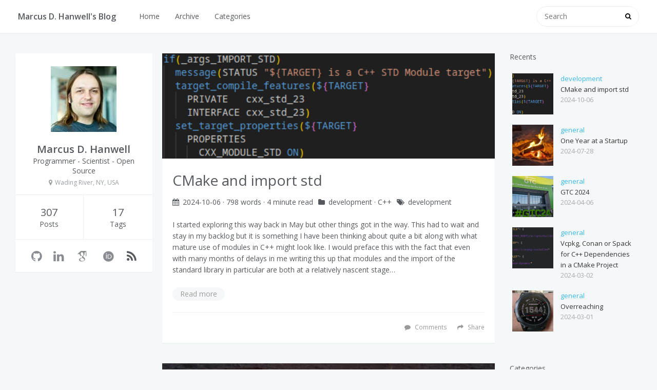

--- FILE ---
content_type: text/html; charset=utf-8
request_url: https://cryos.net/
body_size: 6304
content:
<!DOCTYPE html>
<html lang="en-us">
<head>
    <title>Marcus D. Hanwell&#39;s Blog</title>
    <meta name="generator" content="Hugo 0.111.3">
    <meta charset="utf-8">
    <meta name="viewport" content="width=device-width, initial-scale=1, maximum-scale=1">
    <meta name="author" content="Marcus D. Hanwell">
    
      <meta name="description" content="Views my own.">
    
    
      <link href="/index.xml" rel="alternate" type="application/rss+xml" title="Marcus D. Hanwell&#39;s Blog" />
      <link href="/index.xml" rel="feed" type="application/rss+xml" title="Marcus D. Hanwell&#39;s Blog" />
    
    <link rel="canonical" href="https://cryos.net/"/>
    <link rel="icon" href="https://cryos.net/favicon.ico">
    <link rel="apple-touch-icon" href="https://cryos.net/apple-touch-icon.png"/>
    <link rel="stylesheet" href="https://cryos.net/css/style.css">
    <link rel="stylesheet" href="https://cryos.net/css/font-awesome.min.css">
    <link rel="stylesheet" href="https://cryos.net/css/academicons.min.css">
    <link rel="stylesheet" href="https://cryos.net/css/monokai.css">
    <link rel="stylesheet" href="https://cryos.net/fancybox/jquery.fancybox.css">
    
    <link href='https://fonts.googleapis.com/css?family=Open+Sans:400italic,400,600' rel='stylesheet' type='text/css'>
    <link href='https://fonts.googleapis.com/css?family=Source+Code+Pro' rel='stylesheet' type='text/css'>
    <meta property="og:title" content="Marcus D. Hanwell&#39;s Blog" />
<meta property="og:description" content="" />
<meta property="og:type" content="website" />
<meta property="og:url" content="https://cryos.net/" />

    <meta itemprop="name" content="Marcus D. Hanwell&#39;s Blog">
<meta itemprop="description" content="">
    <meta name="twitter:card" content="summary"/>
<meta name="twitter:title" content="Marcus D. Hanwell&#39;s Blog"/>
<meta name="twitter:description" content=""/>

    

    

    
    <script src="https://cdnjs.cloudflare.com/ajax/libs/jquery/2.1.4/jquery.min.js"></script>
</head>
<body>
<div class="container">


<div id="container">
	<header id="header">
  <div id="header-main" class="header-inner">
    <div class="outer">
      <a href="https://cryos.net/" id="logo">
          
          <span class="site-title">Marcus D. Hanwell&#39;s Blog</span>
      </a>
      <nav id="main-nav">
          
          
          <a class="main-nav-link" href="https://cryos.net/">Home</a>
          
          
          
          
          
          

          

          
          
          
          
          <a class="main-nav-link" href="https://cryos.net/archive/">Archive</a>
          
          
          
          <a class="main-nav-link" href="https://cryos.net/categories/">Categories</a>
          
          
      </nav>
        <nav id="sub-nav">
          <div class="profile" id="profile-nav">
            <a id="profile-anchor" href="javascript:;"><img class="avatar" src="https://cryos.net/images/mhanwell-profile.jpg"><i class="fa fa-caret-down"></i></a>
          </div>
        </nav>
        <div id="search-form-wrap">
          <form action="//google.com/search" method="get" accept-charset="UTF-8" class="search-form">
              <input type="search" name="q" class="search-form-input" placeholder="Search">
              <button type="submit" class="search-form-submit">
              </button>
              <input type="hidden" name="sitesearch" value="https://cryos.net/" />
         </form>
        </div>
    </div>
  </div>
  <div id="main-nav-mobile" class="header-sub header-inner">
    <table class="menu outer">
      <tbody>
          <tr>
          
          
          <td><a class="main-nav-link" href="https://cryos.net/">Home</a></td>
          
          
          
          
          
          

          

          
          
          
          
          <td><a class="main-nav-link" href="https://cryos.net/archive/">Archive</a></td>
          
          
          
          <td><a class="main-nav-link" href="https://cryos.net/categories/">Categories</a></td>
          
          
          <td>
          <form action="//google.com/search" method="get" accept-charset="UTF-8" class="search-form">
          <input type="search" name="q" class="search-form-input" placeholder="Search">
          <input type="hidden" name="sitesearch" value="https://cryos.net/" />
          </form>
        </td>
      </tr>
      </tbody>
    </table>
  </div>
</header>

   	
   	<div class="outer">
   	
    	<aside id="profile">
  <div class="inner profile-inner">
    <div class="base-info profile-block">
      
      <img id="avatar" src="https://cryos.net/images/mhanwell-profile.jpg">
      
      <h2 id="name">Marcus D. Hanwell</h2>
      <h3 id="title">Programmer - Scientist - Open Source</h3>
      <span id="location"><i class="fa fa-map-marker"></i>Wading River, NY, USA</span>
    </div>
    <div class="article-info profile-block">
      <div class="article-info-block">
        307
        <span>Posts</span>
      </div>
      <div class="article-info-block">
        
          17
        
        <span>
            Tags
        </span>
      </div>
    </div>
    <div class="profile-block social-links">
      <table>
        <tr>
          
<td><a href="//github.com/cryos" target="_blank" title="GitHub"><i class="fa fa-github"></i></a></td>





































<td><a href="//linkedin.com/in/mhanwell" target="_blank" title="LinkedIn"><i class="fa fa-linkedin"></i></a></td>















<td><a href="//scholar.google.com/citations?user=r65_q0oAAAAJ" target="_blank" title="Google Scholar"><i class="ai ai-google-scholar"></i></a></td>



<td><a href="//orcid.org/0000-0002-5851-5272" target="_blank" title="ORCID"><i class="ai ai-orcid"></i></a></td>




          <td>
            
               <i class="fa fa-rss"></i>
             </a></td>
        </tr>
      </table>
    </div>
  </div>
</aside>

    

    <section id="main">
    
    

<article class="article article-type-post" itemscope="" itemprop="blogPost">
    <div class="article-inner">
        
        <a href="https://cryos.net/2024/10/cmake-and-import-std/" itemprop="url">
            <img src="https://cryos.net/images/cmake-import-std.png" class="article-banner">
        
        </a>

        <header class="article-header">
    <a href="https://cryos.net/2024/10/cmake-and-import-std/">
    <h1 class="article-title" itemprop="name">
        CMake and import std
    </h1>
    </a>
    <div class="article-meta">

        
        <div class="article-date">
            <i class="fa fa-calendar"></i>
            <time datetime="2024-10-06 14:15:00 -0400 -0400" itemprop="datePublished">2024-10-06</time>
            &middot;
            798
            words
            &middot;
            4
            minute read
        </div>
        
        
            
            
            <div class="article-category">
                <i class="fa fa-folder"></i>
                
                
                <a class="article-category-link" href="https://cryos.net/categories/development">development</a>
                &middot;
                
                
                <a class="article-category-link" href="https://cryos.net/categories/c&#43;&#43;">C&#43;&#43;</a>
                
                
            </div>
            
        

        
            
            
            <div class="article-category">
                <i class="fa fa-tags"></i>
                
                
                <a class="article-category-link" href="https://cryos.net/tags/development">development</a>
                
                
            </div>
            
        
    </div>
</header>

        <div class="article-entry" itemprop="articleBody">
            <p>
                I started exploring this way back in May but other things got in the way. This had to wait and stay in my backlog but it is something I have been thinking about quite a bit along with what mature use of modules in C++ might look like. I would preface this with the fact that even with many months of delays in me writing this up that modules and the import of the standard library in particular are both at a relatively nascent stage&hellip;
            </p>
            <p class="article-more-link">
                <a href="https://cryos.net/2024/10/cmake-and-import-std/">
                    Read more
                </a>
            </p>
        </div>
        <footer class="article-footer">
    <a data-url="https://cryos.net/2024/10/cmake-and-import-std/" data-id="741a2ad7f30919842f20ee865c45358d" class="article-share-link">
        <i class="fa fa-share"></i>
        Share
    </a>
    
    <a href="https://cryos.net/2024/10/cmake-and-import-std/#disqus_thread" class="article-comment-link">
        Comments
    </a>
    

    <script>
    (function ($) {
        
        if (typeof(__SHARE_BUTTON_BINDED__) === 'undefined' || !__SHARE_BUTTON_BINDED__) {
            __SHARE_BUTTON_BINDED__ = true;
        } else {
            return;
        }
        $('body').on('click', function() {
            $('.article-share-box.on').removeClass('on');
        }).on('click', '.article-share-link', function(e) {
            e.stopPropagation();

            var $this = $(this),
                url = $this.attr('data-url'),
                encodedUrl = encodeURIComponent(url),
                id = 'article-share-box-' + $this.attr('data-id'),
                offset = $this.offset(),
                box;

            if ($('#' + id).length) {
                box = $('#' + id);

                if (box.hasClass('on')){
                    box.removeClass('on');
                    return;
                }
            } else {
                var html = [
                    '<div id="' + id + '" class="article-share-box">',
                        '<input class="article-share-input" value="' + url + '">',
                        '<div class="article-share-links">',
                            '<a href="https://twitter.com/intent/tweet?url=' + encodedUrl + '" class="fa fa-twitter article-share-twitter" target="_blank" title="Twitter"></a>',
                            '<a href="https://www.facebook.com/sharer.php?u=' + encodedUrl + '" class="fa fa-facebook article-share-facebook" target="_blank" title="Facebook"></a>',
                            '<a href="http://pinterest.com/pin/create/button/?url=' + encodedUrl + '" class="fa fa-pinterest article-share-pinterest" target="_blank" title="Pinterest"></a>',
                        '</div>',
                    '</div>'
                ].join('');

              box = $(html);

              $('body').append(box);
            }

            $('.article-share-box.on').hide();

            box.css({
                top: offset.top + 25,
                left: offset.left
            }).addClass('on');

        }).on('click', '.article-share-box', function (e) {
            e.stopPropagation();
        }).on('click', '.article-share-box-input', function () {
            $(this).select();
        }).on('click', '.article-share-box-link', function (e) {
            e.preventDefault();
            e.stopPropagation();

            window.open(this.href, 'article-share-box-window-' + Date.now(), 'width=500,height=450');
        });
    })(jQuery);
    </script>
</footer>

    </div>
</article>

<article class="article article-type-post" itemscope="" itemprop="blogPost">
    <div class="article-inner">
        
        <a href="https://cryos.net/2024/07/one-year-at-a-startup/" itemprop="url">
            <img src="https://cryos.net/images/202407-independence.jpg" class="article-banner">
        
        </a>

        <header class="article-header">
    <a href="https://cryos.net/2024/07/one-year-at-a-startup/">
    <h1 class="article-title" itemprop="name">
        One Year at a Startup
    </h1>
    </a>
    <div class="article-meta">

        
        <div class="article-date">
            <i class="fa fa-calendar"></i>
            <time datetime="2024-07-28 13:30:00 -0400 -0400" itemprop="datePublished">2024-07-28</time>
            &middot;
            823
            words
            &middot;
            4
            minute read
        </div>
        
        
            
            
            <div class="article-category">
                <i class="fa fa-folder"></i>
                
                
                <a class="article-category-link" href="https://cryos.net/categories/general">general</a>
                
                
            </div>
            
        

        
            
            
            <div class="article-category">
                <i class="fa fa-tags"></i>
                
                
                <a class="article-category-link" href="https://cryos.net/tags/work">work</a>
                
                
            </div>
            
        
    </div>
</header>

        <div class="article-entry" itemprop="articleBody">
            <p>
                It is hard to believe that I have been with Voltron Data for over a year now! It was a tough decision for me when choosing what to do next last year and I was filled with hope and fear along with questioning whether I wanted to leave science behind. One year on it completely feels like it was the right move for me. It has not been without challenges, but the right kind of challenges that push me to grow.
            </p>
            <p class="article-more-link">
                <a href="https://cryos.net/2024/07/one-year-at-a-startup/">
                    Read more
                </a>
            </p>
        </div>
        <footer class="article-footer">
    <a data-url="https://cryos.net/2024/07/one-year-at-a-startup/" data-id="ac4b597b75ab52574cb069c60d7e7dc7" class="article-share-link">
        <i class="fa fa-share"></i>
        Share
    </a>
    
    <a href="https://cryos.net/2024/07/one-year-at-a-startup/#disqus_thread" class="article-comment-link">
        Comments
    </a>
    

    <script>
    (function ($) {
        
        if (typeof(__SHARE_BUTTON_BINDED__) === 'undefined' || !__SHARE_BUTTON_BINDED__) {
            __SHARE_BUTTON_BINDED__ = true;
        } else {
            return;
        }
        $('body').on('click', function() {
            $('.article-share-box.on').removeClass('on');
        }).on('click', '.article-share-link', function(e) {
            e.stopPropagation();

            var $this = $(this),
                url = $this.attr('data-url'),
                encodedUrl = encodeURIComponent(url),
                id = 'article-share-box-' + $this.attr('data-id'),
                offset = $this.offset(),
                box;

            if ($('#' + id).length) {
                box = $('#' + id);

                if (box.hasClass('on')){
                    box.removeClass('on');
                    return;
                }
            } else {
                var html = [
                    '<div id="' + id + '" class="article-share-box">',
                        '<input class="article-share-input" value="' + url + '">',
                        '<div class="article-share-links">',
                            '<a href="https://twitter.com/intent/tweet?url=' + encodedUrl + '" class="fa fa-twitter article-share-twitter" target="_blank" title="Twitter"></a>',
                            '<a href="https://www.facebook.com/sharer.php?u=' + encodedUrl + '" class="fa fa-facebook article-share-facebook" target="_blank" title="Facebook"></a>',
                            '<a href="http://pinterest.com/pin/create/button/?url=' + encodedUrl + '" class="fa fa-pinterest article-share-pinterest" target="_blank" title="Pinterest"></a>',
                        '</div>',
                    '</div>'
                ].join('');

              box = $(html);

              $('body').append(box);
            }

            $('.article-share-box.on').hide();

            box.css({
                top: offset.top + 25,
                left: offset.left
            }).addClass('on');

        }).on('click', '.article-share-box', function (e) {
            e.stopPropagation();
        }).on('click', '.article-share-box-input', function () {
            $(this).select();
        }).on('click', '.article-share-box-link', function (e) {
            e.preventDefault();
            e.stopPropagation();

            window.open(this.href, 'article-share-box-window-' + Date.now(), 'width=500,height=450');
        });
    })(jQuery);
    </script>
</footer>

    </div>
</article>

<article class="article article-type-post" itemscope="" itemprop="blogPost">
    <div class="article-inner">
        
        <a href="https://cryos.net/2024/04/gtc-2024/" itemprop="url">
            <img src="https://cryos.net/images/202404-gtc24.jpg" class="article-banner">
        
        </a>

        <header class="article-header">
    <a href="https://cryos.net/2024/04/gtc-2024/">
    <h1 class="article-title" itemprop="name">
        GTC 2024
    </h1>
    </a>
    <div class="article-meta">

        
        <div class="article-date">
            <i class="fa fa-calendar"></i>
            <time datetime="2024-04-06 12:30:00 -0400 -0400" itemprop="datePublished">2024-04-06</time>
            &middot;
            566
            words
            &middot;
            3
            minute read
        </div>
        
        
            
            
            <div class="article-category">
                <i class="fa fa-folder"></i>
                
                
                <a class="article-category-link" href="https://cryos.net/categories/general">general</a>
                
                
            </div>
            
        

        
            
            
            <div class="article-category">
                <i class="fa fa-tags"></i>
                
                
                <a class="article-category-link" href="https://cryos.net/tags/work">work</a>
                
                
            </div>
            
        
    </div>
</header>

        <div class="article-entry" itemprop="articleBody">
            <p>
                Fernanda recently posted about her GTC journey and it got me thinking about mine. Our careers have been somewhat adjacent for many years but it wasn&rsquo;t until I joined Voltron Data that we actually worked at the same company. I was taking a look trying to remember, and I see photos from GTC 2014 that I think was my first, then speaking at GTC 2015 and there was a tutorial I gave the following year.
            </p>
            <p class="article-more-link">
                <a href="https://cryos.net/2024/04/gtc-2024/">
                    Read more
                </a>
            </p>
        </div>
        <footer class="article-footer">
    <a data-url="https://cryos.net/2024/04/gtc-2024/" data-id="b0d0aa97a9a3903786d19ae7d1cc5265" class="article-share-link">
        <i class="fa fa-share"></i>
        Share
    </a>
    
    <a href="https://cryos.net/2024/04/gtc-2024/#disqus_thread" class="article-comment-link">
        Comments
    </a>
    

    <script>
    (function ($) {
        
        if (typeof(__SHARE_BUTTON_BINDED__) === 'undefined' || !__SHARE_BUTTON_BINDED__) {
            __SHARE_BUTTON_BINDED__ = true;
        } else {
            return;
        }
        $('body').on('click', function() {
            $('.article-share-box.on').removeClass('on');
        }).on('click', '.article-share-link', function(e) {
            e.stopPropagation();

            var $this = $(this),
                url = $this.attr('data-url'),
                encodedUrl = encodeURIComponent(url),
                id = 'article-share-box-' + $this.attr('data-id'),
                offset = $this.offset(),
                box;

            if ($('#' + id).length) {
                box = $('#' + id);

                if (box.hasClass('on')){
                    box.removeClass('on');
                    return;
                }
            } else {
                var html = [
                    '<div id="' + id + '" class="article-share-box">',
                        '<input class="article-share-input" value="' + url + '">',
                        '<div class="article-share-links">',
                            '<a href="https://twitter.com/intent/tweet?url=' + encodedUrl + '" class="fa fa-twitter article-share-twitter" target="_blank" title="Twitter"></a>',
                            '<a href="https://www.facebook.com/sharer.php?u=' + encodedUrl + '" class="fa fa-facebook article-share-facebook" target="_blank" title="Facebook"></a>',
                            '<a href="http://pinterest.com/pin/create/button/?url=' + encodedUrl + '" class="fa fa-pinterest article-share-pinterest" target="_blank" title="Pinterest"></a>',
                        '</div>',
                    '</div>'
                ].join('');

              box = $(html);

              $('body').append(box);
            }

            $('.article-share-box.on').hide();

            box.css({
                top: offset.top + 25,
                left: offset.left
            }).addClass('on');

        }).on('click', '.article-share-box', function (e) {
            e.stopPropagation();
        }).on('click', '.article-share-box-input', function () {
            $(this).select();
        }).on('click', '.article-share-box-link', function (e) {
            e.preventDefault();
            e.stopPropagation();

            window.open(this.href, 'article-share-box-window-' + Date.now(), 'width=500,height=450');
        });
    })(jQuery);
    </script>
</footer>

    </div>
</article>

<article class="article article-type-post" itemscope="" itemprop="blogPost">
    <div class="article-inner">
        
        <a href="https://cryos.net/2024/03/vcpkg-conan-or-spack-for-c-dependencies-in-a-cmake-project/" itemprop="url">
            <img src="https://cryos.net/images/vckg-cmake-presets.png" class="article-banner">
        
        </a>

        <header class="article-header">
    <a href="https://cryos.net/2024/03/vcpkg-conan-or-spack-for-c-dependencies-in-a-cmake-project/">
    <h1 class="article-title" itemprop="name">
        Vcpkg, Conan or Spack for C&#43;&#43; Dependencies in a CMake Project
    </h1>
    </a>
    <div class="article-meta">

        
        <div class="article-date">
            <i class="fa fa-calendar"></i>
            <time datetime="2024-03-02 19:33:00 -0400 -0400" itemprop="datePublished">2024-03-02</time>
            &middot;
            1452
            words
            &middot;
            7
            minute read
        </div>
        
        
            
            
            <div class="article-category">
                <i class="fa fa-folder"></i>
                
                
                <a class="article-category-link" href="https://cryos.net/categories/general">general</a>
                
                
            </div>
            
        

        
            
            
            <div class="article-category">
                <i class="fa fa-tags"></i>
                
                
                <a class="article-category-link" href="https://cryos.net/tags/personal">personal</a>
                
                
            </div>
            
        
    </div>
</header>

        <div class="article-entry" itemprop="articleBody">
            <p>
                I have been using Vcpkg a little and getting to know it better. I also took a look at Conan but haven&rsquo;t really dove into Spack recently. I am interested in them all through the lens of a developer who wants to improve the handling of third-party dependencies. This isn&rsquo;t intended to be exhaustive but more to examine a specific use case that interests me most: handling the dependencies for my project in the most elegant was possible where some dependencies are large needing some caching.
            </p>
            <p class="article-more-link">
                <a href="https://cryos.net/2024/03/vcpkg-conan-or-spack-for-c-dependencies-in-a-cmake-project/">
                    Read more
                </a>
            </p>
        </div>
        <footer class="article-footer">
    <a data-url="https://cryos.net/2024/03/vcpkg-conan-or-spack-for-c-dependencies-in-a-cmake-project/" data-id="a2876bb2ddf5cbd3c83aaa88f619a2e8" class="article-share-link">
        <i class="fa fa-share"></i>
        Share
    </a>
    
    <a href="https://cryos.net/2024/03/vcpkg-conan-or-spack-for-c-dependencies-in-a-cmake-project/#disqus_thread" class="article-comment-link">
        Comments
    </a>
    

    <script>
    (function ($) {
        
        if (typeof(__SHARE_BUTTON_BINDED__) === 'undefined' || !__SHARE_BUTTON_BINDED__) {
            __SHARE_BUTTON_BINDED__ = true;
        } else {
            return;
        }
        $('body').on('click', function() {
            $('.article-share-box.on').removeClass('on');
        }).on('click', '.article-share-link', function(e) {
            e.stopPropagation();

            var $this = $(this),
                url = $this.attr('data-url'),
                encodedUrl = encodeURIComponent(url),
                id = 'article-share-box-' + $this.attr('data-id'),
                offset = $this.offset(),
                box;

            if ($('#' + id).length) {
                box = $('#' + id);

                if (box.hasClass('on')){
                    box.removeClass('on');
                    return;
                }
            } else {
                var html = [
                    '<div id="' + id + '" class="article-share-box">',
                        '<input class="article-share-input" value="' + url + '">',
                        '<div class="article-share-links">',
                            '<a href="https://twitter.com/intent/tweet?url=' + encodedUrl + '" class="fa fa-twitter article-share-twitter" target="_blank" title="Twitter"></a>',
                            '<a href="https://www.facebook.com/sharer.php?u=' + encodedUrl + '" class="fa fa-facebook article-share-facebook" target="_blank" title="Facebook"></a>',
                            '<a href="http://pinterest.com/pin/create/button/?url=' + encodedUrl + '" class="fa fa-pinterest article-share-pinterest" target="_blank" title="Pinterest"></a>',
                        '</div>',
                    '</div>'
                ].join('');

              box = $(html);

              $('body').append(box);
            }

            $('.article-share-box.on').hide();

            box.css({
                top: offset.top + 25,
                left: offset.left
            }).addClass('on');

        }).on('click', '.article-share-box', function (e) {
            e.stopPropagation();
        }).on('click', '.article-share-box-input', function () {
            $(this).select();
        }).on('click', '.article-share-box-link', function (e) {
            e.preventDefault();
            e.stopPropagation();

            window.open(this.href, 'article-share-box-window-' + Date.now(), 'width=500,height=450');
        });
    })(jQuery);
    </script>
</footer>

    </div>
</article>

<article class="article article-type-post" itemscope="" itemprop="blogPost">
    <div class="article-inner">
        
        <a href="https://cryos.net/2024/03/overreaching/" itemprop="url">
            <img src="https://cryos.net/images/202403-overreaching.jpg" class="article-banner">
        
        </a>

        <header class="article-header">
    <a href="https://cryos.net/2024/03/overreaching/">
    <h1 class="article-title" itemprop="name">
        Overreaching
    </h1>
    </a>
    <div class="article-meta">

        
        <div class="article-date">
            <i class="fa fa-calendar"></i>
            <time datetime="2024-03-01 15:45:00 -0400 -0400" itemprop="datePublished">2024-03-01</time>
            &middot;
            403
            words
            &middot;
            2
            minute read
        </div>
        
        
            
            
            <div class="article-category">
                <i class="fa fa-folder"></i>
                
                
                <a class="article-category-link" href="https://cryos.net/categories/general">general</a>
                
                
            </div>
            
        

        
            
            
            <div class="article-category">
                <i class="fa fa-tags"></i>
                
                
                <a class="article-category-link" href="https://cryos.net/tags/personal">personal</a>
                
                
            </div>
            
        
    </div>
</header>

        <div class="article-entry" itemprop="articleBody">
            <p>
                I really wanted to be one of the cool kids and blog on a leap day yesterday but everything got a little hectic and if I am honest I just opened a bottle of wine when I finished work. So here we are on a mundane 1st of March, where we joined what I would consider one of the most mundane gym brands and went on our first workout there. Above you can see what my watch thinks of my efforts, summarizing it as overreaching!
            </p>
            <p class="article-more-link">
                <a href="https://cryos.net/2024/03/overreaching/">
                    Read more
                </a>
            </p>
        </div>
        <footer class="article-footer">
    <a data-url="https://cryos.net/2024/03/overreaching/" data-id="c5a20d6c38220df1f678cb1afa28442b" class="article-share-link">
        <i class="fa fa-share"></i>
        Share
    </a>
    
    <a href="https://cryos.net/2024/03/overreaching/#disqus_thread" class="article-comment-link">
        Comments
    </a>
    

    <script>
    (function ($) {
        
        if (typeof(__SHARE_BUTTON_BINDED__) === 'undefined' || !__SHARE_BUTTON_BINDED__) {
            __SHARE_BUTTON_BINDED__ = true;
        } else {
            return;
        }
        $('body').on('click', function() {
            $('.article-share-box.on').removeClass('on');
        }).on('click', '.article-share-link', function(e) {
            e.stopPropagation();

            var $this = $(this),
                url = $this.attr('data-url'),
                encodedUrl = encodeURIComponent(url),
                id = 'article-share-box-' + $this.attr('data-id'),
                offset = $this.offset(),
                box;

            if ($('#' + id).length) {
                box = $('#' + id);

                if (box.hasClass('on')){
                    box.removeClass('on');
                    return;
                }
            } else {
                var html = [
                    '<div id="' + id + '" class="article-share-box">',
                        '<input class="article-share-input" value="' + url + '">',
                        '<div class="article-share-links">',
                            '<a href="https://twitter.com/intent/tweet?url=' + encodedUrl + '" class="fa fa-twitter article-share-twitter" target="_blank" title="Twitter"></a>',
                            '<a href="https://www.facebook.com/sharer.php?u=' + encodedUrl + '" class="fa fa-facebook article-share-facebook" target="_blank" title="Facebook"></a>',
                            '<a href="http://pinterest.com/pin/create/button/?url=' + encodedUrl + '" class="fa fa-pinterest article-share-pinterest" target="_blank" title="Pinterest"></a>',
                        '</div>',
                    '</div>'
                ].join('');

              box = $(html);

              $('body').append(box);
            }

            $('.article-share-box.on').hide();

            box.css({
                top: offset.top + 25,
                left: offset.left
            }).addClass('on');

        }).on('click', '.article-share-box', function (e) {
            e.stopPropagation();
        }).on('click', '.article-share-box-input', function () {
            $(this).select();
        }).on('click', '.article-share-box-link', function (e) {
            e.preventDefault();
            e.stopPropagation();

            window.open(this.href, 'article-share-box-window-' + Date.now(), 'width=500,height=450');
        });
    })(jQuery);
    </script>
</footer>

    </div>
</article>

<article class="article article-type-post" itemscope="" itemprop="blogPost">
    <div class="article-inner">
        
        <a href="https://cryos.net/2024/02/toy-projects-and-lego/" itemprop="url">
            <img src="https://cryos.net/images/202402-lego-toys.jpg" class="article-banner">
        
        </a>

        <header class="article-header">
    <a href="https://cryos.net/2024/02/toy-projects-and-lego/">
    <h1 class="article-title" itemprop="name">
        Toy Projects and Lego
    </h1>
    </a>
    <div class="article-meta">

        
        <div class="article-date">
            <i class="fa fa-calendar"></i>
            <time datetime="2024-02-25 18:45:00 -0400 -0400" itemprop="datePublished">2024-02-25</time>
            &middot;
            1056
            words
            &middot;
            5
            minute read
        </div>
        
        
            
            
            <div class="article-category">
                <i class="fa fa-folder"></i>
                
                
                <a class="article-category-link" href="https://cryos.net/categories/development">development</a>
                &middot;
                
                
                <a class="article-category-link" href="https://cryos.net/categories/c&#43;&#43;">C&#43;&#43;</a>
                &middot;
                
                
                <a class="article-category-link" href="https://cryos.net/categories/lego">lego</a>
                
                
            </div>
            
        

        
            
            
            <div class="article-category">
                <i class="fa fa-tags"></i>
                
                
                <a class="article-category-link" href="https://cryos.net/tags/development">development</a>
                &middot;
                
                
                <a class="article-category-link" href="https://cryos.net/tags/general">general</a>
                
                
            </div>
            
        
    </div>
</header>

        <div class="article-entry" itemprop="articleBody">
            <p>
                And now for something completely different&hellip;a random glimpse into my mind and how I keep things fresh. I am not sure I have ever stated this for the internet at large but I like building Lego and you can see some of my Lego air and space exhibit in the photo. I was thinking about this in the context of programming projects and giving space to explore what is possible along with learning new skills without other pressures.
            </p>
            <p class="article-more-link">
                <a href="https://cryos.net/2024/02/toy-projects-and-lego/">
                    Read more
                </a>
            </p>
        </div>
        <footer class="article-footer">
    <a data-url="https://cryos.net/2024/02/toy-projects-and-lego/" data-id="9eec681c3b2ce3b6276ef418b9bcf5b8" class="article-share-link">
        <i class="fa fa-share"></i>
        Share
    </a>
    
    <a href="https://cryos.net/2024/02/toy-projects-and-lego/#disqus_thread" class="article-comment-link">
        Comments
    </a>
    

    <script>
    (function ($) {
        
        if (typeof(__SHARE_BUTTON_BINDED__) === 'undefined' || !__SHARE_BUTTON_BINDED__) {
            __SHARE_BUTTON_BINDED__ = true;
        } else {
            return;
        }
        $('body').on('click', function() {
            $('.article-share-box.on').removeClass('on');
        }).on('click', '.article-share-link', function(e) {
            e.stopPropagation();

            var $this = $(this),
                url = $this.attr('data-url'),
                encodedUrl = encodeURIComponent(url),
                id = 'article-share-box-' + $this.attr('data-id'),
                offset = $this.offset(),
                box;

            if ($('#' + id).length) {
                box = $('#' + id);

                if (box.hasClass('on')){
                    box.removeClass('on');
                    return;
                }
            } else {
                var html = [
                    '<div id="' + id + '" class="article-share-box">',
                        '<input class="article-share-input" value="' + url + '">',
                        '<div class="article-share-links">',
                            '<a href="https://twitter.com/intent/tweet?url=' + encodedUrl + '" class="fa fa-twitter article-share-twitter" target="_blank" title="Twitter"></a>',
                            '<a href="https://www.facebook.com/sharer.php?u=' + encodedUrl + '" class="fa fa-facebook article-share-facebook" target="_blank" title="Facebook"></a>',
                            '<a href="http://pinterest.com/pin/create/button/?url=' + encodedUrl + '" class="fa fa-pinterest article-share-pinterest" target="_blank" title="Pinterest"></a>',
                        '</div>',
                    '</div>'
                ].join('');

              box = $(html);

              $('body').append(box);
            }

            $('.article-share-box.on').hide();

            box.css({
                top: offset.top + 25,
                left: offset.left
            }).addClass('on');

        }).on('click', '.article-share-box', function (e) {
            e.stopPropagation();
        }).on('click', '.article-share-box-input', function () {
            $(this).select();
        }).on('click', '.article-share-box-link', function (e) {
            e.preventDefault();
            e.stopPropagation();

            window.open(this.href, 'article-share-box-window-' + Date.now(), 'width=500,height=450');
        });
    })(jQuery);
    </script>
</footer>

    </div>
</article>

<article class="article article-type-post" itemscope="" itemprop="blogPost">
    <div class="article-inner">
        
        <a href="https://cryos.net/2024/02/duckdb-and-c-/" itemprop="url">
            <img src="https://cryos.net/images/duckdb-module.png" class="article-banner">
        
        </a>

        <header class="article-header">
    <a href="https://cryos.net/2024/02/duckdb-and-c-/">
    <h1 class="article-title" itemprop="name">
        DuckDB and C&#43;&#43;
    </h1>
    </a>
    <div class="article-meta">

        
        <div class="article-date">
            <i class="fa fa-calendar"></i>
            <time datetime="2024-02-19 15:30:00 -0400 -0400" itemprop="datePublished">2024-02-19</time>
            &middot;
            1380
            words
            &middot;
            7
            minute read
        </div>
        
        
            
            
            <div class="article-category">
                <i class="fa fa-folder"></i>
                
                
                <a class="article-category-link" href="https://cryos.net/categories/database">database</a>
                &middot;
                
                
                <a class="article-category-link" href="https://cryos.net/categories/c&#43;&#43;">C&#43;&#43;</a>
                
                
            </div>
            
        

        
            
            
            <div class="article-category">
                <i class="fa fa-tags"></i>
                
                
                <a class="article-category-link" href="https://cryos.net/tags/development">development</a>
                
                
            </div>
            
        
    </div>
</header>

        <div class="article-entry" itemprop="articleBody">
            <p>
                A few years ago I heard about a new database project called DuckDB, a new kind of database embracing columnar storage over the traditional row storage. The other thing, possibly the main thing at the time, was that it was designed to be embedded in your application. Even better it was developed in C++ and seemed to have extensive API coupled with a permissive license.
Looking Back I started out writing stuff using what was the typical (at the time) LAMP stack where the database was always MySQL.
            </p>
            <p class="article-more-link">
                <a href="https://cryos.net/2024/02/duckdb-and-c-/">
                    Read more
                </a>
            </p>
        </div>
        <footer class="article-footer">
    <a data-url="https://cryos.net/2024/02/duckdb-and-c-/" data-id="42fb8be46bec531409bc775be6c0674d" class="article-share-link">
        <i class="fa fa-share"></i>
        Share
    </a>
    
    <a href="https://cryos.net/2024/02/duckdb-and-c-/#disqus_thread" class="article-comment-link">
        Comments
    </a>
    

    <script>
    (function ($) {
        
        if (typeof(__SHARE_BUTTON_BINDED__) === 'undefined' || !__SHARE_BUTTON_BINDED__) {
            __SHARE_BUTTON_BINDED__ = true;
        } else {
            return;
        }
        $('body').on('click', function() {
            $('.article-share-box.on').removeClass('on');
        }).on('click', '.article-share-link', function(e) {
            e.stopPropagation();

            var $this = $(this),
                url = $this.attr('data-url'),
                encodedUrl = encodeURIComponent(url),
                id = 'article-share-box-' + $this.attr('data-id'),
                offset = $this.offset(),
                box;

            if ($('#' + id).length) {
                box = $('#' + id);

                if (box.hasClass('on')){
                    box.removeClass('on');
                    return;
                }
            } else {
                var html = [
                    '<div id="' + id + '" class="article-share-box">',
                        '<input class="article-share-input" value="' + url + '">',
                        '<div class="article-share-links">',
                            '<a href="https://twitter.com/intent/tweet?url=' + encodedUrl + '" class="fa fa-twitter article-share-twitter" target="_blank" title="Twitter"></a>',
                            '<a href="https://www.facebook.com/sharer.php?u=' + encodedUrl + '" class="fa fa-facebook article-share-facebook" target="_blank" title="Facebook"></a>',
                            '<a href="http://pinterest.com/pin/create/button/?url=' + encodedUrl + '" class="fa fa-pinterest article-share-pinterest" target="_blank" title="Pinterest"></a>',
                        '</div>',
                    '</div>'
                ].join('');

              box = $(html);

              $('body').append(box);
            }

            $('.article-share-box.on').hide();

            box.css({
                top: offset.top + 25,
                left: offset.left
            }).addClass('on');

        }).on('click', '.article-share-box', function (e) {
            e.stopPropagation();
        }).on('click', '.article-share-box-input', function () {
            $(this).select();
        }).on('click', '.article-share-box-link', function (e) {
            e.preventDefault();
            e.stopPropagation();

            window.open(this.href, 'article-share-box-window-' + Date.now(), 'width=500,height=450');
        });
    })(jQuery);
    </script>
</footer>

    </div>
</article>

<article class="article article-type-post" itemscope="" itemprop="blogPost">
    <div class="article-inner">
        
        <a href="https://cryos.net/2024/02/six-years-since-naturalizing/" itemprop="url">
            <img src="https://cryos.net/images/201802-marcus-naturalization.jpg" class="article-banner">
        
        </a>

        <header class="article-header">
    <a href="https://cryos.net/2024/02/six-years-since-naturalizing/">
    <h1 class="article-title" itemprop="name">
        Six Years Since Naturalizing
    </h1>
    </a>
    <div class="article-meta">

        
        <div class="article-date">
            <i class="fa fa-calendar"></i>
            <time datetime="2024-02-17 16:00:13 -0400 -0400" itemprop="datePublished">2024-02-17</time>
            &middot;
            510
            words
            &middot;
            3
            minute read
        </div>
        
        
            
            
            <div class="article-category">
                <i class="fa fa-folder"></i>
                
                
                <a class="article-category-link" href="https://cryos.net/categories/general">general</a>
                
                
            </div>
            
        

        
            
            
            <div class="article-category">
                <i class="fa fa-tags"></i>
                
                
                <a class="article-category-link" href="https://cryos.net/tags/personal">personal</a>
                
                
            </div>
            
        
    </div>
</header>

        <div class="article-entry" itemprop="articleBody">
            <p>
                <p>It is hard to believe my wife and I became naturalized US citizens six years ago! It was a long journey filled with uncertainty. I had friends while studying in England who were on similar journeys and while I empathized I had no idea what it was like. We held off from buying a home until we got green cards, and even then felt some apprehension at times and naturalization represented the final step where I finally felt like I belonged.</p>
            </p>
            <p class="article-more-link">
                <a href="https://cryos.net/2024/02/six-years-since-naturalizing/">
                    Read more
                </a>
            </p>
        </div>
        <footer class="article-footer">
    <a data-url="https://cryos.net/2024/02/six-years-since-naturalizing/" data-id="68fdfe383a5c895a561e7e6a378db064" class="article-share-link">
        <i class="fa fa-share"></i>
        Share
    </a>
    
    <a href="https://cryos.net/2024/02/six-years-since-naturalizing/#disqus_thread" class="article-comment-link">
        Comments
    </a>
    

    <script>
    (function ($) {
        
        if (typeof(__SHARE_BUTTON_BINDED__) === 'undefined' || !__SHARE_BUTTON_BINDED__) {
            __SHARE_BUTTON_BINDED__ = true;
        } else {
            return;
        }
        $('body').on('click', function() {
            $('.article-share-box.on').removeClass('on');
        }).on('click', '.article-share-link', function(e) {
            e.stopPropagation();

            var $this = $(this),
                url = $this.attr('data-url'),
                encodedUrl = encodeURIComponent(url),
                id = 'article-share-box-' + $this.attr('data-id'),
                offset = $this.offset(),
                box;

            if ($('#' + id).length) {
                box = $('#' + id);

                if (box.hasClass('on')){
                    box.removeClass('on');
                    return;
                }
            } else {
                var html = [
                    '<div id="' + id + '" class="article-share-box">',
                        '<input class="article-share-input" value="' + url + '">',
                        '<div class="article-share-links">',
                            '<a href="https://twitter.com/intent/tweet?url=' + encodedUrl + '" class="fa fa-twitter article-share-twitter" target="_blank" title="Twitter"></a>',
                            '<a href="https://www.facebook.com/sharer.php?u=' + encodedUrl + '" class="fa fa-facebook article-share-facebook" target="_blank" title="Facebook"></a>',
                            '<a href="http://pinterest.com/pin/create/button/?url=' + encodedUrl + '" class="fa fa-pinterest article-share-pinterest" target="_blank" title="Pinterest"></a>',
                        '</div>',
                    '</div>'
                ].join('');

              box = $(html);

              $('body').append(box);
            }

            $('.article-share-box.on').hide();

            box.css({
                top: offset.top + 25,
                left: offset.left
            }).addClass('on');

        }).on('click', '.article-share-box', function (e) {
            e.stopPropagation();
        }).on('click', '.article-share-box-input', function () {
            $(this).select();
        }).on('click', '.article-share-box-link', function (e) {
            e.preventDefault();
            e.stopPropagation();

            window.open(this.href, 'article-share-box-window-' + Date.now(), 'width=500,height=450');
        });
    })(jQuery);
    </script>
</footer>

    </div>
</article>

<article class="article article-type-post" itemscope="" itemprop="blogPost">
    <div class="article-inner">
        
        <a href="https://cryos.net/2024/02/cmake-dependencies-superbuilds-and-vcpkg/" itemprop="url">
            <img src="https://cryos.net/images/angohr-fmt.png" class="article-banner">
        
        </a>

        <header class="article-header">
    <a href="https://cryos.net/2024/02/cmake-dependencies-superbuilds-and-vcpkg/">
    <h1 class="article-title" itemprop="name">
        CMake, Dependencies, Superbuilds and Vcpkg
    </h1>
    </a>
    <div class="article-meta">

        
        <div class="article-date">
            <i class="fa fa-calendar"></i>
            <time datetime="2024-02-03 13:45:00 -0400 -0400" itemprop="datePublished">2024-02-03</time>
            &middot;
            1631
            words
            &middot;
            8
            minute read
        </div>
        
        
            
            
            <div class="article-category">
                <i class="fa fa-folder"></i>
                
                
                <a class="article-category-link" href="https://cryos.net/categories/cmake">cmake</a>
                &middot;
                
                
                <a class="article-category-link" href="https://cryos.net/categories/c&#43;&#43;">C&#43;&#43;</a>
                
                
            </div>
            
        

        
            
            
            <div class="article-category">
                <i class="fa fa-tags"></i>
                
                
                <a class="article-category-link" href="https://cryos.net/tags/development">development</a>
                
                
            </div>
            
        
    </div>
</header>

        <div class="article-entry" itemprop="articleBody">
            <p>
                I was a Gentoo developer before I got serious about C++ software development, and one of the things we hated most about packages was when they copied libraries into their codebase. From the developers point of view they just want to be able to build their codebase, and copying in code so you can just build it all in one go is the easiest way to achieve that if there is no solid packaging story.
            </p>
            <p class="article-more-link">
                <a href="https://cryos.net/2024/02/cmake-dependencies-superbuilds-and-vcpkg/">
                    Read more
                </a>
            </p>
        </div>
        <footer class="article-footer">
    <a data-url="https://cryos.net/2024/02/cmake-dependencies-superbuilds-and-vcpkg/" data-id="db2411b5794c4c5f49681bbd22bfb04b" class="article-share-link">
        <i class="fa fa-share"></i>
        Share
    </a>
    
    <a href="https://cryos.net/2024/02/cmake-dependencies-superbuilds-and-vcpkg/#disqus_thread" class="article-comment-link">
        Comments
    </a>
    

    <script>
    (function ($) {
        
        if (typeof(__SHARE_BUTTON_BINDED__) === 'undefined' || !__SHARE_BUTTON_BINDED__) {
            __SHARE_BUTTON_BINDED__ = true;
        } else {
            return;
        }
        $('body').on('click', function() {
            $('.article-share-box.on').removeClass('on');
        }).on('click', '.article-share-link', function(e) {
            e.stopPropagation();

            var $this = $(this),
                url = $this.attr('data-url'),
                encodedUrl = encodeURIComponent(url),
                id = 'article-share-box-' + $this.attr('data-id'),
                offset = $this.offset(),
                box;

            if ($('#' + id).length) {
                box = $('#' + id);

                if (box.hasClass('on')){
                    box.removeClass('on');
                    return;
                }
            } else {
                var html = [
                    '<div id="' + id + '" class="article-share-box">',
                        '<input class="article-share-input" value="' + url + '">',
                        '<div class="article-share-links">',
                            '<a href="https://twitter.com/intent/tweet?url=' + encodedUrl + '" class="fa fa-twitter article-share-twitter" target="_blank" title="Twitter"></a>',
                            '<a href="https://www.facebook.com/sharer.php?u=' + encodedUrl + '" class="fa fa-facebook article-share-facebook" target="_blank" title="Facebook"></a>',
                            '<a href="http://pinterest.com/pin/create/button/?url=' + encodedUrl + '" class="fa fa-pinterest article-share-pinterest" target="_blank" title="Pinterest"></a>',
                        '</div>',
                    '</div>'
                ].join('');

              box = $(html);

              $('body').append(box);
            }

            $('.article-share-box.on').hide();

            box.css({
                top: offset.top + 25,
                left: offset.left
            }).addClass('on');

        }).on('click', '.article-share-box', function (e) {
            e.stopPropagation();
        }).on('click', '.article-share-box-input', function () {
            $(this).select();
        }).on('click', '.article-share-box-link', function (e) {
            e.preventDefault();
            e.stopPropagation();

            window.open(this.href, 'article-share-box-window-' + Date.now(), 'width=500,height=450');
        });
    })(jQuery);
    </script>
</footer>

    </div>
</article>

<article class="article article-type-post" itemscope="" itemprop="blogPost">
    <div class="article-inner">
        
        <a href="https://cryos.net/2024/01/c-modules-and-cmake/" itemprop="url">
            <img src="https://cryos.net/images/angohr-module.png" class="article-banner">
        
        </a>

        <header class="article-header">
    <a href="https://cryos.net/2024/01/c-modules-and-cmake/">
    <h1 class="article-title" itemprop="name">
        C&#43;&#43; Modules and CMake
    </h1>
    </a>
    <div class="article-meta">

        
        <div class="article-date">
            <i class="fa fa-calendar"></i>
            <time datetime="2024-01-14 14:20:00 -0400 -0400" itemprop="datePublished">2024-01-14</time>
            &middot;
            1485
            words
            &middot;
            7
            minute read
        </div>
        
        
            
            
            <div class="article-category">
                <i class="fa fa-folder"></i>
                
                
                <a class="article-category-link" href="https://cryos.net/categories/cmake">cmake</a>
                &middot;
                
                
                <a class="article-category-link" href="https://cryos.net/categories/c&#43;&#43;">C&#43;&#43;</a>
                
                
            </div>
            
        

        
            
            
            <div class="article-category">
                <i class="fa fa-tags"></i>
                
                
                <a class="article-category-link" href="https://cryos.net/tags/development">development</a>
                
                
            </div>
            
        
    </div>
</header>

        <div class="article-entry" itemprop="articleBody">
            <p>
                I have been thinking about creating a new project for a while, one that abandons a lot of my previous style where I needed to support old compilers, operating systems, etc. I have no idea where this project leads, but it is something of a playground to approach the state-of-the-art as I see it. Using the latest features in C++, CMake and other parts of the ecosystem. It is targeting my preferred development environment which is a completely up to date Arch Linux desktop and other places may catch up at some point or this may be generalized to work more widely.
            </p>
            <p class="article-more-link">
                <a href="https://cryos.net/2024/01/c-modules-and-cmake/">
                    Read more
                </a>
            </p>
        </div>
        <footer class="article-footer">
    <a data-url="https://cryos.net/2024/01/c-modules-and-cmake/" data-id="b0eef9248d69cc37cd04da5bca281312" class="article-share-link">
        <i class="fa fa-share"></i>
        Share
    </a>
    
    <a href="https://cryos.net/2024/01/c-modules-and-cmake/#disqus_thread" class="article-comment-link">
        Comments
    </a>
    

    <script>
    (function ($) {
        
        if (typeof(__SHARE_BUTTON_BINDED__) === 'undefined' || !__SHARE_BUTTON_BINDED__) {
            __SHARE_BUTTON_BINDED__ = true;
        } else {
            return;
        }
        $('body').on('click', function() {
            $('.article-share-box.on').removeClass('on');
        }).on('click', '.article-share-link', function(e) {
            e.stopPropagation();

            var $this = $(this),
                url = $this.attr('data-url'),
                encodedUrl = encodeURIComponent(url),
                id = 'article-share-box-' + $this.attr('data-id'),
                offset = $this.offset(),
                box;

            if ($('#' + id).length) {
                box = $('#' + id);

                if (box.hasClass('on')){
                    box.removeClass('on');
                    return;
                }
            } else {
                var html = [
                    '<div id="' + id + '" class="article-share-box">',
                        '<input class="article-share-input" value="' + url + '">',
                        '<div class="article-share-links">',
                            '<a href="https://twitter.com/intent/tweet?url=' + encodedUrl + '" class="fa fa-twitter article-share-twitter" target="_blank" title="Twitter"></a>',
                            '<a href="https://www.facebook.com/sharer.php?u=' + encodedUrl + '" class="fa fa-facebook article-share-facebook" target="_blank" title="Facebook"></a>',
                            '<a href="http://pinterest.com/pin/create/button/?url=' + encodedUrl + '" class="fa fa-pinterest article-share-pinterest" target="_blank" title="Pinterest"></a>',
                        '</div>',
                    '</div>'
                ].join('');

              box = $(html);

              $('body').append(box);
            }

            $('.article-share-box.on').hide();

            box.css({
                top: offset.top + 25,
                left: offset.left
            }).addClass('on');

        }).on('click', '.article-share-box', function (e) {
            e.stopPropagation();
        }).on('click', '.article-share-box-input', function () {
            $(this).select();
        }).on('click', '.article-share-box-link', function (e) {
            e.preventDefault();
            e.stopPropagation();

            window.open(this.href, 'article-share-box-window-' + Date.now(), 'width=500,height=450');
        });
    })(jQuery);
    </script>
</footer>

    </div>
</article>


<nav id="page-nav">

    
    
        <a class="extend next" rel="next" href="https://cryos.net/page/2/">
            Next »
        </a>
    

</nav>



    </section>

   	
    	<aside id="sidebar">
    
<div class="widget-wrap">
    <h3 class="widget-title">
        Recents
    </h3>
    <div class="widget">
      <ul id="recent-post">
            
            <li>
                <div class="item-thumbnail">
                    <a href="https://cryos.net/2024/10/cmake-and-import-std/" class="thumbnail">
                    
                        <span style="background-image:url(https://cryos.net/images/cmake-import-std.png)" alt="Marcus D. Hanwell&#39;s Blog" class="thumbnail-image"></span>
                    
                    </a>
                </div>
                <div class="item-inner">
                    
                    
                    <p class="item-category">
                        
                        <a class="article-category-link" href="https://cryos.net/categories/development">
                        development
                        </a>
                    </p>
                    
                    
                    <p class="item-title"><a href="https://cryos.net/2024/10/cmake-and-import-std/" class="title">CMake and import std</a></p>
                    <p class="item-date">
                        <time datetime="2024-10-06 14:15:00 -0400 -0400" itemprop="datePublished">2024-10-06</time>
                    </p>
                </div>
            </li>
            
            <li>
                <div class="item-thumbnail">
                    <a href="https://cryos.net/2024/07/one-year-at-a-startup/" class="thumbnail">
                    
                        <span style="background-image:url(https://cryos.net/images/202407-independence.jpg)" alt="Marcus D. Hanwell&#39;s Blog" class="thumbnail-image"></span>
                    
                    </a>
                </div>
                <div class="item-inner">
                    
                    
                    <p class="item-category">
                        
                        <a class="article-category-link" href="https://cryos.net/categories/general">
                        general
                        </a>
                    </p>
                    
                    
                    <p class="item-title"><a href="https://cryos.net/2024/07/one-year-at-a-startup/" class="title">One Year at a Startup</a></p>
                    <p class="item-date">
                        <time datetime="2024-07-28 13:30:00 -0400 -0400" itemprop="datePublished">2024-07-28</time>
                    </p>
                </div>
            </li>
            
            <li>
                <div class="item-thumbnail">
                    <a href="https://cryos.net/2024/04/gtc-2024/" class="thumbnail">
                    
                        <span style="background-image:url(https://cryos.net/images/202404-gtc24.jpg)" alt="Marcus D. Hanwell&#39;s Blog" class="thumbnail-image"></span>
                    
                    </a>
                </div>
                <div class="item-inner">
                    
                    
                    <p class="item-category">
                        
                        <a class="article-category-link" href="https://cryos.net/categories/general">
                        general
                        </a>
                    </p>
                    
                    
                    <p class="item-title"><a href="https://cryos.net/2024/04/gtc-2024/" class="title">GTC 2024</a></p>
                    <p class="item-date">
                        <time datetime="2024-04-06 12:30:00 -0400 -0400" itemprop="datePublished">2024-04-06</time>
                    </p>
                </div>
            </li>
            
            <li>
                <div class="item-thumbnail">
                    <a href="https://cryos.net/2024/03/vcpkg-conan-or-spack-for-c-dependencies-in-a-cmake-project/" class="thumbnail">
                    
                        <span style="background-image:url(https://cryos.net/images/vckg-cmake-presets.png)" alt="Marcus D. Hanwell&#39;s Blog" class="thumbnail-image"></span>
                    
                    </a>
                </div>
                <div class="item-inner">
                    
                    
                    <p class="item-category">
                        
                        <a class="article-category-link" href="https://cryos.net/categories/general">
                        general
                        </a>
                    </p>
                    
                    
                    <p class="item-title"><a href="https://cryos.net/2024/03/vcpkg-conan-or-spack-for-c-dependencies-in-a-cmake-project/" class="title">Vcpkg, Conan or Spack for C&#43;&#43; Dependencies in a CMake Project</a></p>
                    <p class="item-date">
                        <time datetime="2024-03-02 19:33:00 -0400 -0400" itemprop="datePublished">2024-03-02</time>
                    </p>
                </div>
            </li>
            
            <li>
                <div class="item-thumbnail">
                    <a href="https://cryos.net/2024/03/overreaching/" class="thumbnail">
                    
                        <span style="background-image:url(https://cryos.net/images/202403-overreaching.jpg)" alt="Marcus D. Hanwell&#39;s Blog" class="thumbnail-image"></span>
                    
                    </a>
                </div>
                <div class="item-inner">
                    
                    
                    <p class="item-category">
                        
                        <a class="article-category-link" href="https://cryos.net/categories/general">
                        general
                        </a>
                    </p>
                    
                    
                    <p class="item-title"><a href="https://cryos.net/2024/03/overreaching/" class="title">Overreaching</a></p>
                    <p class="item-date">
                        <time datetime="2024-03-01 15:45:00 -0400 -0400" itemprop="datePublished">2024-03-01</time>
                    </p>
                </div>
            </li>
            
        </ul>
    </div>
</div>


    


<div class="widget-wrap">
    <h3 class="widget-title">Categories</h3>
    <div class="widget">
        <ul class="category-list">
            
            <li class="category-list-item">
                
                <a class="category-list-link" href="https://cryos.net/categories/academia">
                    academia
                </a>
                <span class="category-list-count">11</span>
            </li>
            
            <li class="category-list-item">
                
                <a class="category-list-link" href="https://cryos.net/categories/avogadro">
                    avogadro
                </a>
                <span class="category-list-count">62</span>
            </li>
            
            <li class="category-list-item">
                
                <a class="category-list-link" href="https://cryos.net/categories/avogadro-gsoc-chemistry">
                    avogadro-gsoc-chemistry
                </a>
                <span class="category-list-count">1</span>
            </li>
            
            <li class="category-list-item">
                
                <a class="category-list-link" href="https://cryos.net/categories/c&#43;&#43;">
                    c&#43;&#43;
                </a>
                <span class="category-list-count">5</span>
            </li>
            
            <li class="category-list-item">
                
                <a class="category-list-link" href="https://cryos.net/categories/chemistry">
                    chemistry
                </a>
                <span class="category-list-count">59</span>
            </li>
            
            <li class="category-list-item">
                
                <a class="category-list-link" href="https://cryos.net/categories/cmake">
                    cmake
                </a>
                <span class="category-list-count">2</span>
            </li>
            
            <li class="category-list-item">
                
                <a class="category-list-link" href="https://cryos.net/categories/database">
                    database
                </a>
                <span class="category-list-count">1</span>
            </li>
            
            <li class="category-list-item">
                
                <a class="category-list-link" href="https://cryos.net/categories/development">
                    development
                </a>
                <span class="category-list-count">2</span>
            </li>
            
            <li class="category-list-item">
                
                <a class="category-list-link" href="https://cryos.net/categories/diving">
                    diving
                </a>
                <span class="category-list-count">19</span>
            </li>
            
            <li class="category-list-item">
                
                <a class="category-list-link" href="https://cryos.net/categories/foss">
                    foss
                </a>
                <span class="category-list-count">59</span>
            </li>
            
            <li class="category-list-item">
                
                <a class="category-list-link" href="https://cryos.net/categories/general">
                    general
                </a>
                <span class="category-list-count">139</span>
            </li>
            
            <li class="category-list-item">
                
                <a class="category-list-link" href="https://cryos.net/categories/gentoo">
                    gentoo
                </a>
                <span class="category-list-count">78</span>
            </li>
            
            <li class="category-list-item">
                
                <a class="category-list-link" href="https://cryos.net/categories/gsoc">
                    gsoc
                </a>
                <span class="category-list-count">40</span>
            </li>
            
            <li class="category-list-item">
                
                <a class="category-list-link" href="https://cryos.net/categories/hardware">
                    hardware
                </a>
                <span class="category-list-count">24</span>
            </li>
            
            <li class="category-list-item">
                
                <a class="category-list-link" href="https://cryos.net/categories/health-fitness">
                    health-fitness
                </a>
                <span class="category-list-count">3</span>
            </li>
            
            <li class="category-list-item">
                
                <a class="category-list-link" href="https://cryos.net/categories/kde">
                    kde
                </a>
                <span class="category-list-count">80</span>
            </li>
            
            <li class="category-list-item">
                
                <a class="category-list-link" href="https://cryos.net/categories/kitware">
                    kitware
                </a>
                <span class="category-list-count">22</span>
            </li>
            
            <li class="category-list-item">
                
                <a class="category-list-link" href="https://cryos.net/categories/lego">
                    lego
                </a>
                <span class="category-list-count">1</span>
            </li>
            
            <li class="category-list-item">
                
                <a class="category-list-link" href="https://cryos.net/categories/linux">
                    linux
                </a>
                <span class="category-list-count">87</span>
            </li>
            
            <li class="category-list-item">
                
                <a class="category-list-link" href="https://cryos.net/categories/phd">
                    phd
                </a>
                <span class="category-list-count">27</span>
            </li>
            
            <li class="category-list-item">
                
                <a class="category-list-link" href="https://cryos.net/categories/photography">
                    photography
                </a>
                <span class="category-list-count">15</span>
            </li>
            
            <li class="category-list-item">
                
                <a class="category-list-link" href="https://cryos.net/categories/programming">
                    programming
                </a>
                <span class="category-list-count">2</span>
            </li>
            
            <li class="category-list-item">
                
                <a class="category-list-link" href="https://cryos.net/categories/rants">
                    rants
                </a>
                <span class="category-list-count">5</span>
            </li>
            
        </ul>
    </div>
</div>




    


<div class="widget-wrap">
    <h3 class="widget-title">
        Tags
    </h3>
    <div class="widget">
        <ul class="category-list">
            
            <li class="category-list-item">
                
                <a class="category-list-link" href="https://cryos.net/tags/automation">
                    automation
                </a>
                <span class="category-list-count">1</span>
            </li>
            
            <li class="category-list-item">
                
                <a class="category-list-link" href="https://cryos.net/tags/development">
                    development
                </a>
                <span class="category-list-count">13</span>
            </li>
            
            <li class="category-list-item">
                
                <a class="category-list-link" href="https://cryos.net/tags/general">
                    general
                </a>
                <span class="category-list-count">1</span>
            </li>
            
            <li class="category-list-item">
                
                <a class="category-list-link" href="https://cryos.net/tags/git">
                    git
                </a>
                <span class="category-list-count">1</span>
            </li>
            
            <li class="category-list-item">
                
                <a class="category-list-link" href="https://cryos.net/tags/hugo">
                    hugo
                </a>
                <span class="category-list-count">1</span>
            </li>
            
            <li class="category-list-item">
                
                <a class="category-list-link" href="https://cryos.net/tags/json">
                    json
                </a>
                <span class="category-list-count">1</span>
            </li>
            
            <li class="category-list-item">
                
                <a class="category-list-link" href="https://cryos.net/tags/motorbike">
                    motorbike
                </a>
                <span class="category-list-count">1</span>
            </li>
            
            <li class="category-list-item">
                
                <a class="category-list-link" href="https://cryos.net/tags/open">
                    open
                </a>
                <span class="category-list-count">1</span>
            </li>
            
            <li class="category-list-item">
                
                <a class="category-list-link" href="https://cryos.net/tags/open-science">
                    open-science
                </a>
                <span class="category-list-count">3</span>
            </li>
            
            <li class="category-list-item">
                
                <a class="category-list-link" href="https://cryos.net/tags/open-source">
                    open-source
                </a>
                <span class="category-list-count">2</span>
            </li>
            
            <li class="category-list-item">
                
                <a class="category-list-link" href="https://cryos.net/tags/personal">
                    personal
                </a>
                <span class="category-list-count">21</span>
            </li>
            
            <li class="category-list-item">
                
                <a class="category-list-link" href="https://cryos.net/tags/privacy">
                    privacy
                </a>
                <span class="category-list-count">1</span>
            </li>
            
            <li class="category-list-item">
                
                <a class="category-list-link" href="https://cryos.net/tags/programming">
                    programming
                </a>
                <span class="category-list-count">1</span>
            </li>
            
            <li class="category-list-item">
                
                <a class="category-list-link" href="https://cryos.net/tags/security">
                    security
                </a>
                <span class="category-list-count">3</span>
            </li>
            
            <li class="category-list-item">
                
                <a class="category-list-link" href="https://cryos.net/tags/social-media">
                    social-media
                </a>
                <span class="category-list-count">1</span>
            </li>
            
            <li class="category-list-item">
                
                <a class="category-list-link" href="https://cryos.net/tags/vacation">
                    vacation
                </a>
                <span class="category-list-count">2</span>
            </li>
            
            <li class="category-list-item">
                
                <a class="category-list-link" href="https://cryos.net/tags/work">
                    work
                </a>
                <span class="category-list-count">2</span>
            </li>
            
        </ul>
    </div>
</div>




    


<div class="widget-wrap">
    <h3 class="widget-title">
        Tag cloud
    </h3>
    <div class="widget tagcloud">
        
        
        <a href="https://cryos.net/tags/automation" style="font-size: 12px;">automation</a>
        
        
        <a href="https://cryos.net/tags/development" style="font-size: 12px;">development</a>
        
        
        <a href="https://cryos.net/tags/general" style="font-size: 12px;">general</a>
        
        
        <a href="https://cryos.net/tags/git" style="font-size: 12px;">git</a>
        
        
        <a href="https://cryos.net/tags/hugo" style="font-size: 12px;">hugo</a>
        
        
        <a href="https://cryos.net/tags/json" style="font-size: 12px;">json</a>
        
        
        <a href="https://cryos.net/tags/motorbike" style="font-size: 12px;">motorbike</a>
        
        
        <a href="https://cryos.net/tags/open" style="font-size: 12px;">open</a>
        
        
        <a href="https://cryos.net/tags/open-science" style="font-size: 12px;">open-science</a>
        
        
        <a href="https://cryos.net/tags/open-source" style="font-size: 12px;">open-source</a>
        
        
        <a href="https://cryos.net/tags/personal" style="font-size: 12px;">personal</a>
        
        
        <a href="https://cryos.net/tags/privacy" style="font-size: 12px;">privacy</a>
        
        
        <a href="https://cryos.net/tags/programming" style="font-size: 12px;">programming</a>
        
        
        <a href="https://cryos.net/tags/security" style="font-size: 12px;">security</a>
        
        
        <a href="https://cryos.net/tags/social-media" style="font-size: 12px;">social-media</a>
        
        
        <a href="https://cryos.net/tags/vacation" style="font-size: 12px;">vacation</a>
        
        
        <a href="https://cryos.net/tags/work" style="font-size: 12px;">work</a>
        
    </div>
</div>





    <div id="toTop" class="fa fa-angle-up"></div>
</aside>

    
	</div>
</div>

<footer id="footer">
  <div class="outer">
    <div id="footer-info" class="inner">
      &copy; 2024
      Marcus D. Hanwell. Powered by <a href="//gohugo.io">Hugo</a>.
    </div>
  </div>
</footer>


<script type="application/javascript">
var doNotTrack = false;
if (!doNotTrack) {
	(function(i,s,o,g,r,a,m){i['GoogleAnalyticsObject']=r;i[r]=i[r]||function(){
	(i[r].q=i[r].q||[]).push(arguments)},i[r].l=1*new Date();a=s.createElement(o),
	m=s.getElementsByTagName(o)[0];a.async=1;a.src=g;m.parentNode.insertBefore(a,m)
	})(window,document,'script','https://www.google-analytics.com/analytics.js','ga');
	ga('create', 'UA-19476290-1', 'auto');
	
	ga('send', 'pageview');
}
</script>
<script src="https://cryos.net/fancybox/jquery.fancybox.pack.js"></script>
<script src="https://cryos.net/js/script.js"></script>
<script src="https://cdnjs.cloudflare.com/ajax/libs/highlight.js/9.9.0/highlight.min.js"></script>


<script>hljs.initHighlightingOnLoad();</script>


<script type="text/x-mathjax-config">
MathJax.Hub.Config({
  tex2jax: {
    inlineMath: [['$','$'], ['\\(','\\)']]}
  });
</script>
<script src="https://cdnjs.cloudflare.com/ajax/libs/mathjax/2.7.1/MathJax.js?config=TeX-AMS-MML_HTMLorMML"></script>




</body>
</html>

--- FILE ---
content_type: text/plain
request_url: https://www.google-analytics.com/j/collect?v=1&_v=j102&a=1045851931&t=pageview&_s=1&dl=https%3A%2F%2Fcryos.net%2F&ul=en-us%40posix&dt=Marcus%20D.%20Hanwell%27s%20Blog&sr=1280x720&vp=1280x720&_u=IEBAAEABAAAAACAAI~&jid=1923556964&gjid=1660511835&cid=1173751373.1768818661&tid=UA-19476290-1&_gid=1984832017.1768818661&_r=1&_slc=1&z=612156895
body_size: -449
content:
2,cG-C5QXDW87G3